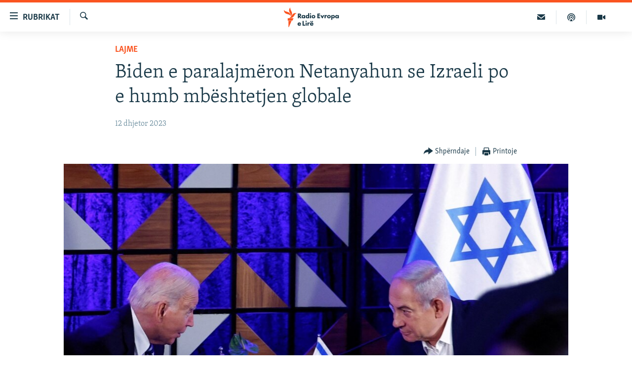

--- FILE ---
content_type: text/html; charset=utf-8
request_url: https://www.evropaelire.org/a/biden-paralajmeron-netanzahun-izraeli-po-humb/32727870.html
body_size: 14412
content:

<!DOCTYPE html>
<html lang="sq" dir="ltr" class="no-js">
<head>
        <link rel="stylesheet" href="/Content/responsive/RFE/sq-AL/RFE-sq-AL.css?&amp;av=0.0.0.0&amp;cb=374">
<script src="//tags.evropaelire.org/rferl-pangea/prod/utag.sync.js"></script><script type='text/javascript' src='https://www.youtube.com/iframe_api' async></script>            <link rel="manifest" href="/manifest.json">
    <script type="text/javascript">
        //a general 'js' detection, must be on top level in <head>, due to CSS performance
        document.documentElement.className = "js";
        var cacheBuster = "374";
        var appBaseUrl = "/";
        var imgEnhancerBreakpoints = [0, 144, 256, 408, 650, 1023, 1597];
        var isLoggingEnabled = false;
        var isPreviewPage = false;
        var isLivePreviewPage = false;

        if (!isPreviewPage) {
            window.RFE = window.RFE || {};
            window.RFE.cacheEnabledByParam = window.location.href.indexOf('nocache=1') === -1;

            const url = new URL(window.location.href);
            const params = new URLSearchParams(url.search);

            // Remove the 'nocache' parameter
            params.delete('nocache');

            // Update the URL without the 'nocache' parameter
            url.search = params.toString();
            window.history.replaceState(null, '', url.toString());
        } else {
            window.addEventListener('load', function() {
                const links = window.document.links;
                for (let i = 0; i < links.length; i++) {
                    links[i].href = '#';
                    links[i].target = '_self';
                }
             })
        }

        // Iframe & Embed detection
        var embedProperties = {};

        try {
            // Reliable way to check if we are in an iframe.
            var isIframe = window.self !== window.top;
            embedProperties.is_iframe = isIframe;

            if (!isIframe) {
                embedProperties.embed_context = "main";
            } else {
                // We are in an iframe. Let's try to access the parent.
                // This access will only fail with strict cross-origin (without document.domain).
                var parentLocation = window.top.location;

                // The access succeeded. Now we explicitly compare the hostname.
                if (window.location.hostname === parentLocation.hostname) {
                    embedProperties.embed_context = "embed_self";
                } else {
                    // Hostname is different (e.g. different subdomain with document.domain)
                    embedProperties.embed_context = "embed_cross";
                }

                // Since the access works, we can safely get the details.
                embedProperties.url_parent = parentLocation.href;
                embedProperties.title_parent = window.top.document.title;
            }
        } catch (err) {
            // We are in an iframe, and an error occurred, probably due to cross-origin restrictions.
            embedProperties.is_iframe = true;
            embedProperties.embed_context = "embed_cross";

            // We cannot access the properties of window.top.
            // `document.referrer` can sometimes provide the URL of the parent page.
            // It is not 100% reliable, but it is the best we can do in this situation.
            embedProperties.url_parent = document.referrer || null;
            embedProperties.title_parent = null; // We can't get to the title in a cross-origin scenario.
        }

var pwaEnabled = true;        var swCacheDisabled;
    </script>
    <meta charset="utf-8" />

            <title>Biden e paralajm&#xEB;ron Netanyahun se Izraeli po e humb mb&#xEB;shtetjen globale</title>
            <meta name="description" content="Presidenti i Shteteve t&#xEB; Bashkuara t&#xEB; Amerik&#xEB;s, Joe Biden, tha t&#xEB; mart&#xEB;n se Izraeli &#xEB;sht&#xEB; duke e humbur mb&#xEB;shtetjen globale p&#xEB;r shkak t&#xEB; bombardimit t&#xEB; pakujdessh&#xEB;m t&#xEB; Rripit t&#xEB; Gaz&#xEB;s dhe i b&#xEB;ri thirrje kryeministrit Benjamin Netanyahu ta ndryshoj&#xEB; Qeverin&#xEB; e tij.&#xD;&#xA; Fjal&#xEB;t e Bidenit e v&#xEB;n&#xEB; n&#xEB;..." />
                <meta name="keywords" content="Lajme, Lindja e Mesme, SHBA, hamas, Benjamin Netanyahu, izraeli, Joe Biden, gaze" />
    <meta name="viewport" content="width=device-width, initial-scale=1.0" />


    <meta http-equiv="X-UA-Compatible" content="IE=edge" />

<meta name="robots" content="max-image-preview:large"><meta property="fb:pages" content="299620092248" />

        <link href="https://www.evropaelire.org/a/biden-paralajmeron-netanzahun-izraeli-po-humb/32727870.html" rel="canonical" />

        <meta name="apple-mobile-web-app-title" content="REL" />
        <meta name="apple-mobile-web-app-status-bar-style" content="black" />
            <meta name="apple-itunes-app" content="app-id=475986784, app-argument=//32727870.ltr" />
<meta content="Biden e paralajm&#xEB;ron Netanyahun se Izraeli po e humb mb&#xEB;shtetjen globale" property="og:title"></meta>
<meta content="&amp;nbsp;" property="og:description"></meta>
<meta content="article" property="og:type"></meta>
<meta content="https://www.evropaelire.org/a/biden-paralajmeron-netanzahun-izraeli-po-humb/32727870.html" property="og:url"></meta>
<meta content="Radio Evropa e Lir&#xEB;" property="og:site_name"></meta>
<meta content="https://gdb.rferl.org/01000000-0aff-0242-71ad-08dbd392c116_w1200_h630.jpg" property="og:image"></meta>
<meta content="1200" property="og:image:width"></meta>
<meta content="630" property="og:image:height"></meta>
<meta content="1129732217106170" property="fb:app_id"></meta>
<meta content="summary_large_image" name="twitter:card"></meta>
<meta content="@RFE_Kosova" name="twitter:site"></meta>
<meta content="https://gdb.rferl.org/01000000-0aff-0242-71ad-08dbd392c116_w1200_h630.jpg" name="twitter:image"></meta>
<meta content="Biden e paralajm&#xEB;ron Netanyahun se Izraeli po e humb mb&#xEB;shtetjen globale" name="twitter:title"></meta>
<meta content="&amp;nbsp;" name="twitter:description"></meta>
                    <link rel="amphtml" href="https://www.evropaelire.org/amp/biden-paralajmeron-netanzahun-izraeli-po-humb/32727870.html" />
<script type="application/ld+json">{"articleSection":"Lajme","isAccessibleForFree":true,"headline":"Biden e paralajmëron Netanyahun se Izraeli po e humb mbështetjen globale","inLanguage":"sq-AL","keywords":"Lajme, Lindja e Mesme, SHBA, hamas, Benjamin Netanyahu, izraeli, Joe Biden, gaze","author":{"@type":"Person","name":"Radio Evropa e Lirë"},"datePublished":"2023-12-12 20:01:10Z","dateModified":"2023-12-12 20:02:21Z","publisher":{"logo":{"width":512,"height":220,"@type":"ImageObject","url":"https://www.evropaelire.org/Content/responsive/RFE/sq-AL/img/logo.png"},"@type":"NewsMediaOrganization","url":"https://www.evropaelire.org","sameAs":["https://www.facebook.com/evropaelire","https://twitter.com/evropaelire","https://www.youtube.com/user/RadioEvropaLire","https://www.instagram.com/radioevropaelire/","https://www.threads.net/@radioevropaelire "],"name":"Radio Evropa e Lirë","alternateName":""},"@context":"https://schema.org","@type":"NewsArticle","mainEntityOfPage":"https://www.evropaelire.org/a/biden-paralajmeron-netanzahun-izraeli-po-humb/32727870.html","url":"https://www.evropaelire.org/a/biden-paralajmeron-netanzahun-izraeli-po-humb/32727870.html","description":"\u0026nbsp;","image":{"width":1080,"height":608,"@type":"ImageObject","url":"https://gdb.rferl.org/01000000-0aff-0242-71ad-08dbd392c116_w1080_h608.jpg"},"name":"Biden e paralajmëron Netanyahun se Izraeli po e humb mbështetjen globale"}</script>
    <script src="/Scripts/responsive/infographics.bundle.min.js?&amp;av=0.0.0.0&amp;cb=374"></script>
        <script src="/Scripts/responsive/dollardom.min.js?&amp;av=0.0.0.0&amp;cb=374"></script>
        <script src="/Scripts/responsive/modules/commons.js?&amp;av=0.0.0.0&amp;cb=374"></script>
        <script src="/Scripts/responsive/modules/app_code.js?&amp;av=0.0.0.0&amp;cb=374"></script>

        <link rel="icon" type="image/svg+xml" href="/Content/responsive/RFE/img/webApp/favicon.svg" />
        <link rel="alternate icon" href="/Content/responsive/RFE/img/webApp/favicon.ico" />
            <link rel="mask-icon" color="#ea6903" href="/Content/responsive/RFE/img/webApp/favicon_safari.svg" />
        <link rel="apple-touch-icon" sizes="152x152" href="/Content/responsive/RFE/img/webApp/ico-152x152.png" />
        <link rel="apple-touch-icon" sizes="144x144" href="/Content/responsive/RFE/img/webApp/ico-144x144.png" />
        <link rel="apple-touch-icon" sizes="114x114" href="/Content/responsive/RFE/img/webApp/ico-114x114.png" />
        <link rel="apple-touch-icon" sizes="72x72" href="/Content/responsive/RFE/img/webApp/ico-72x72.png" />
        <link rel="apple-touch-icon-precomposed" href="/Content/responsive/RFE/img/webApp/ico-57x57.png" />
        <link rel="icon" sizes="192x192" href="/Content/responsive/RFE/img/webApp/ico-192x192.png" />
        <link rel="icon" sizes="128x128" href="/Content/responsive/RFE/img/webApp/ico-128x128.png" />
        <meta name="msapplication-TileColor" content="#ffffff" />
        <meta name="msapplication-TileImage" content="/Content/responsive/RFE/img/webApp/ico-144x144.png" />
                <link rel="preload" href="/Content/responsive/fonts/Skolar-Lt_Latin_v2.woff" type="font/woff" as="font" crossorigin="anonymous" />
    <link rel="alternate" type="application/rss+xml" title="RFE/RL - Top Stories [RSS]" href="/api/" />
    <link rel="sitemap" type="application/rss+xml" href="/sitemap.xml" />
    
    



        <script type="text/javascript" >
            var analyticsData = Object.assign(embedProperties, {url:"https://www.evropaelire.org/a/biden-paralajmeron-netanzahun-izraeli-po-humb/32727870.html",property_id:"416",article_uid:"32727870",page_title:"Biden e paralajmëron Netanyahun se Izraeli po e humb mbështetjen globale",page_type:"article",content_type:"article",subcontent_type:"article",last_modified:"2023-12-12 20:02:21Z",pub_datetime:"2023-12-12 20:01:10Z",section:"lajme",english_section:"news",byline:"",categories:"news,middle-east",tags:"shba;hamas;benjamin netanyahu;izraeli;joe biden;gaze",domain:"www.evropaelire.org",language:"Albanian",language_service:"RFERL Balkans Kosovo Unit",platform:"web",copied:"no",copied_article:"",copied_title:"",runs_js:"Yes",cms_release:"8.45.0.0.374",enviro_type:"prod",slug:"biden-paralajmeron-netanzahun-izraeli-po-humb",entity:"RFE",short_language_service:"KOS",platform_short:"W",page_name:"Biden e paralajmëron Netanyahun se Izraeli po e humb mbështetjen globale"});
            // Push Analytics data as GTM message (without "event" attribute and before GTM initialization)
            window.dataLayer = window.dataLayer || [];
            window.dataLayer.push(analyticsData);
        </script>
        <script type="text/javascript" data-cookiecategory="analytics">
            var gtmEventObject = {event: 'page_meta_ready'};window.dataLayer = window.dataLayer || [];window.dataLayer.push(gtmEventObject);
            var renderGtm = "true";
            if (renderGtm === "true") {
                (function(w,d,s,l,i){w[l]=w[l]||[];w[l].push({'gtm.start':new Date().getTime(),event:'gtm.js'});var f=d.getElementsByTagName(s)[0],j=d.createElement(s),dl=l!='dataLayer'?'&l='+l:'';j.async=true;j.src='//www.googletagmanager.com/gtm.js?id='+i+dl;f.parentNode.insertBefore(j,f);})(window,document,'script','dataLayer','GTM-WXZBPZ');
            }
        </script>
</head>
<body class=" nav-no-loaded cc_theme pg-article pg-article--single-column print-lay-article use-sticky-share nojs-images ">
<noscript><iframe src="https://www.googletagmanager.com/ns.html?id=GTM-WXZBPZ" height="0" width="0" style="display:none;visibility:hidden"></iframe></noscript>        <!--Analytics tag js version start-->
            <script type="text/javascript" data-cookiecategory="analytics">
                var utag_data = Object.assign({}, analyticsData, {pub_year:"2023",pub_month:"12",pub_day:"12",pub_hour:"20",pub_weekday:"Tuesday"});
if(typeof(TealiumTagFrom)==='function' && typeof(TealiumTagSearchKeyword)==='function') {
var utag_from=TealiumTagFrom();var utag_searchKeyword=TealiumTagSearchKeyword();
if(utag_searchKeyword!=null && utag_searchKeyword!=='' && utag_data["search_keyword"]==null) utag_data["search_keyword"]=utag_searchKeyword;if(utag_from!=null && utag_from!=='') utag_data["from"]=TealiumTagFrom();}
                if(window.top!== window.self&&utag_data.page_type==="snippet"){utag_data.page_type = 'iframe';}
                try{if(window.top!==window.self&&window.self.location.hostname===window.top.location.hostname){utag_data.platform = 'self-embed';utag_data.platform_short = 'se';}}catch(e){if(window.top!==window.self&&window.self.location.search.includes("platformType=self-embed")){utag_data.platform = 'cross-promo';utag_data.platform_short = 'cp';}}
                (function(a,b,c,d){    a="https://tags.evropaelire.org/rferl-pangea/prod/utag.js";    b=document;c="script";d=b.createElement(c);d.src=a;d.type="text/java"+c;d.async=true;    a=b.getElementsByTagName(c)[0];a.parentNode.insertBefore(d,a);    })();
            </script>
        <!--Analytics tag js version end-->
<!-- Analytics tag management NoScript -->
<noscript>
<img style="position: absolute; border: none;" src="https://ssc.evropaelire.org/b/ss/bbgprod,bbgentityrferl/1/G.4--NS/14748205?pageName=rfe%3akos%3aw%3aarticle%3abiden%20e%20paralajm%c3%abron%20netanyahun%20se%20izraeli%20po%20e%20humb%20mb%c3%abshtetjen%20globale&amp;c6=biden%20e%20paralajm%c3%abron%20netanyahun%20se%20izraeli%20po%20e%20humb%20mb%c3%abshtetjen%20globale&amp;v36=8.45.0.0.374&amp;v6=D=c6&amp;g=https%3a%2f%2fwww.evropaelire.org%2fa%2fbiden-paralajmeron-netanzahun-izraeli-po-humb%2f32727870.html&amp;c1=D=g&amp;v1=D=g&amp;events=event1,event52&amp;c16=rferl%20balkans%20kosovo%20unit&amp;v16=D=c16&amp;c5=news&amp;v5=D=c5&amp;ch=lajme&amp;c15=albanian&amp;v15=D=c15&amp;c4=article&amp;v4=D=c4&amp;c14=32727870&amp;v14=D=c14&amp;v20=no&amp;c17=web&amp;v17=D=c17&amp;mcorgid=518abc7455e462b97f000101%40adobeorg&amp;server=www.evropaelire.org&amp;pageType=D=c4&amp;ns=bbg&amp;v29=D=server&amp;v25=rfe&amp;v30=416&amp;v105=D=User-Agent " alt="analytics" width="1" height="1" /></noscript>
<!-- End of Analytics tag management NoScript -->


        <!--*** Accessibility links - For ScreenReaders only ***-->
        <section>
            <div class="sr-only">
                <h2>Nd&#xEB;rlidhjet</h2>
                <ul>
                    <li><a href="#content" data-disable-smooth-scroll="1">Kalo tek artikujt kryesor&#xEB;</a></li>
                    <li><a href="#navigation" data-disable-smooth-scroll="1">Kalo te faqja kryesore</a></li>
                    <li><a href="#txtHeaderSearch" data-disable-smooth-scroll="1">Kalo te k&#xEB;rkimi</a></li>
                </ul>
            </div>
        </section>
    




<div dir="ltr">
    <div id="page">
            <aside>

<div class="c-lightbox overlay-modal">
    <div class="c-lightbox__intro">
        <h2 class="c-lightbox__intro-title"></h2>
        <button class="btn btn--rounded c-lightbox__btn c-lightbox__intro-next" title="E ardhshmja">
            <span class="ico ico--rounded ico-chevron-forward"></span>
            <span class="sr-only">E ardhshmja</span>
        </button>
    </div>
    <div class="c-lightbox__nav">
        <button class="btn btn--rounded c-lightbox__btn c-lightbox__btn--close" title="Mbylle">
            <span class="ico ico--rounded ico-close"></span>
            <span class="sr-only">Mbylle</span>
        </button>
        <button class="btn btn--rounded c-lightbox__btn c-lightbox__btn--prev" title="E m&#xEB;parshme">
            <span class="ico ico--rounded ico-chevron-backward"></span>
            <span class="sr-only">E m&#xEB;parshme</span>
        </button>
        <button class="btn btn--rounded c-lightbox__btn c-lightbox__btn--next" title="E ardhshmja">
            <span class="ico ico--rounded ico-chevron-forward"></span>
            <span class="sr-only">E ardhshmja</span>
        </button>
    </div>
    <div class="c-lightbox__content-wrap">
        <figure class="c-lightbox__content">
            <span class="c-spinner c-spinner--lightbox">
                <img src="/Content/responsive/img/player-spinner.png"
                     alt="Ju lutem prisni"
                     title="Ju lutem prisni" />
            </span>
            <div class="c-lightbox__img">
                <div class="thumb">
                    <img src="" alt="" />
                </div>
            </div>
            <figcaption>
                <div class="c-lightbox__info c-lightbox__info--foot">
                    <span class="c-lightbox__counter"></span>
                    <span class="caption c-lightbox__caption"></span>
                </div>
            </figcaption>
        </figure>
    </div>
    <div class="hidden">
        <div class="content-advisory__box content-advisory__box--lightbox">
            <span class="content-advisory__box-text">Kujdes: P&#xEB;rmbajtja mund t&#xEB; jet&#xEB; shqet&#xEB;suese p&#xEB;r disa shikues!</span>
            <button class="btn btn--transparent content-advisory__box-btn m-t-md" value="text" type="button">
                <span class="btn__text">
                    Klikoni p&#xEB;r ta zbuluar
                </span>
            </button>
        </div>
    </div>
</div>

<div class="print-dialogue">
    <div class="container">
        <h3 class="print-dialogue__title section-head">Opsionet e printimit:</h3>
        <div class="print-dialogue__opts">
            <ul class="print-dialogue__opt-group">
                <li class="form__group form__group--checkbox">
                    <input class="form__check " id="checkboxImages" name="checkboxImages" type="checkbox" checked="checked" />
                    <label for="checkboxImages" class="form__label m-t-md">Fotografit&#xEB;</label>
                </li>
                <li class="form__group form__group--checkbox">
                    <input class="form__check " id="checkboxMultimedia" name="checkboxMultimedia" type="checkbox" checked="checked" />
                    <label for="checkboxMultimedia" class="form__label m-t-md">Multimedia</label>
                </li>
            </ul>
            <ul class="print-dialogue__opt-group">
                <li class="form__group form__group--checkbox">
                    <input class="form__check " id="checkboxEmbedded" name="checkboxEmbedded" type="checkbox" checked="checked" />
                    <label for="checkboxEmbedded" class="form__label m-t-md">P&#xEB;rmbajtja e bashk&#xEB;ngjitur</label>
                </li>
                <li class="form__group form__group--checkbox">
                    <input class="form__check " id="checkboxComments" name="checkboxComments" type="checkbox" />
                    <label for="checkboxComments" class="form__label m-t-md">Komentet</label>
                </li>
            </ul>
        </div>
        <div class="print-dialogue__buttons">
            <button class="btn  btn--secondary close-button" type="button" title="Anuloje">
                <span class="btn__text ">Anuloje</span>
            </button>
            <button class="btn  btn-cust-print m-l-sm" type="button" title="Printoje">
                <span class="btn__text ">Printoje</span>
            </button>
        </div>
    </div>
</div>                
<div class="ctc-message pos-fix">
    <div class="ctc-message__inner">Adresa u kopjua</div>
</div>
            </aside>

<div class="hdr-20 hdr-20--big">
    <div class="hdr-20__inner">
        <div class="hdr-20__max pos-rel">
            <div class="hdr-20__side hdr-20__side--primary d-flex">
                <label data-for="main-menu-ctrl" data-switcher-trigger="true" data-switch-target="main-menu-ctrl" class="burger hdr-trigger pos-rel trans-trigger" data-trans-evt="click" data-trans-id="menu">
                    <span class="ico ico-close hdr-trigger__ico hdr-trigger__ico--close burger__ico burger__ico--close"></span>
                    <span class="ico ico-menu hdr-trigger__ico hdr-trigger__ico--open burger__ico burger__ico--open"></span>
                        <span class="burger__label">Rubrikat</span>
                </label>
                <div class="menu-pnl pos-fix trans-target" data-switch-target="main-menu-ctrl" data-trans-id="menu">
                    <div class="menu-pnl__inner">
                        <nav class="main-nav menu-pnl__item menu-pnl__item--first">
                            <ul class="main-nav__list accordeon" data-analytics-tales="false" data-promo-name="link" data-location-name="nav,secnav">
                                

        <li class="main-nav__item">
            <a class="main-nav__item-name main-nav__item-name--link" href="/lajme" title="Lajme" data-item-name="news" >Lajme</a>
        </li>

        <li class="main-nav__item accordeon__item" data-switch-target="menu-item-1280">
            <label class="main-nav__item-name main-nav__item-name--label accordeon__control-label" data-switcher-trigger="true" data-for="menu-item-1280">
                Kosova
                <span class="ico ico-chevron-down main-nav__chev"></span>
            </label>
            <div class="main-nav__sub-list">
                
    <a class="main-nav__item-name main-nav__item-name--link main-nav__item-name--sub" href="/aktuale" title="Aktuale" data-item-name="aktuale" >Aktuale</a>

    <a class="main-nav__item-name main-nav__item-name--link main-nav__item-name--sub" href="/ekonomi" title="Ekonomi" data-item-name="Economy" >Ekonomi</a>

    <a class="main-nav__item-name main-nav__item-name--link main-nav__item-name--sub" href="/shendetesi" title="Sh&#xEB;ndet&#xEB;si" data-item-name="Health" >Sh&#xEB;ndet&#xEB;si</a>

            </div>
        </li>

        <li class="main-nav__item accordeon__item" data-switch-target="menu-item-3651">
            <label class="main-nav__item-name main-nav__item-name--label accordeon__control-label" data-switcher-trigger="true" data-for="menu-item-3651">
                Bota
                <span class="ico ico-chevron-down main-nav__chev"></span>
            </label>
            <div class="main-nav__sub-list">
                
    <a class="main-nav__item-name main-nav__item-name--link main-nav__item-name--sub" href="/rel-pertej-kosoves" title="REL p&#xEB;rtej Kosov&#xEB;s" data-item-name="RFE beyond Kosovo" >REL p&#xEB;rtej Kosov&#xEB;s</a>

    <a class="main-nav__item-name main-nav__item-name--link main-nav__item-name--sub" href="/rajoni" title="Rajoni" data-item-name="region" >Rajoni</a>

    <a class="main-nav__item-name main-nav__item-name--link main-nav__item-name--sub" href="/luftaneukraine" title="Lufta n&#xEB; Ukrain&#xEB;" data-item-name="war-in-ukraine" >Lufta n&#xEB; Ukrain&#xEB;</a>

    <a class="main-nav__item-name main-nav__item-name--link main-nav__item-name--sub" href="/lindja-mesme" title="Lindja e Mesme" data-item-name="middle-east" >Lindja e Mesme</a>

            </div>
        </li>

        <li class="main-nav__item accordeon__item" data-switch-target="menu-item-595">
            <label class="main-nav__item-name main-nav__item-name--label accordeon__control-label" data-switcher-trigger="true" data-for="menu-item-595">
                Multimedia
                <span class="ico ico-chevron-down main-nav__chev"></span>
            </label>
            <div class="main-nav__sub-list">
                
    <a class="main-nav__item-name main-nav__item-name--link main-nav__item-name--sub" href="/multimedia" title="- M&#xEB; t&#xEB; rejat" data-item-name="multimedia" >- M&#xEB; t&#xEB; rejat</a>

    <a class="main-nav__item-name main-nav__item-name--link main-nav__item-name--sub" href="/video" title="Video" data-item-name="video" >Video</a>

    <a class="main-nav__item-name main-nav__item-name--link main-nav__item-name--sub" href="/foto" title="Fotogaleri" data-item-name="photogallery" >Fotogaleri</a>

    <a class="main-nav__item-name main-nav__item-name--link main-nav__item-name--sub" href="/infografike" title="Infografika" data-item-name="infographics" >Infografika</a>

            </div>
        </li>

        <li class="main-nav__item">
            <a class="main-nav__item-name main-nav__item-name--link" href="/ne3minuta" title="N&#xEB; 3 minuta" data-item-name="in-3-minutes" >N&#xEB; 3 minuta</a>
        </li>

        <li class="main-nav__item">
            <a class="main-nav__item-name main-nav__item-name--link" href="/expose" title="Expos&#xE9;" data-item-name="expose-tv-show" >Expos&#xE9;</a>
        </li>

        <li class="main-nav__item">
            <a class="main-nav__item-name main-nav__item-name--link" href="/podkast-5pyetje" title="5 pyetje" data-item-name="podcast-5-pyetje" >5 pyetje</a>
        </li>

        <li class="main-nav__item">
            <a class="main-nav__item-name main-nav__item-name--link" href="/shpjegojme" title="Shpjegojm&#xEB;" data-item-name="explained" >Shpjegojm&#xEB;</a>
        </li>

        <li class="main-nav__item">
            <a class="main-nav__item-name main-nav__item-name--link" href="/intervista" title="Intervista" data-item-name="interview" >Intervista</a>
        </li>

        <li class="main-nav__item accordeon__item" data-switch-target="menu-item-3414">
            <label class="main-nav__item-name main-nav__item-name--label accordeon__control-label" data-switcher-trigger="true" data-for="menu-item-3414">
                Speciale
                <span class="ico ico-chevron-down main-nav__chev"></span>
            </label>
            <div class="main-nav__sub-list">
                
    <a class="main-nav__item-name main-nav__item-name--link main-nav__item-name--sub" href="/dhunandajgrave" title="Dhuna ndaj grave" data-item-name="tell-me" >Dhuna ndaj grave</a>

    <a class="main-nav__item-name main-nav__item-name--link main-nav__item-name--sub" href="/te-pagjeturit" title="Ankthi p&#xEB;r t&#xEB; pagjeturit" data-item-name="Searching for Kosovo's Missing" >Ankthi p&#xEB;r t&#xEB; pagjeturit</a>

    <a class="main-nav__item-name main-nav__item-name--link main-nav__item-name--sub" href="/perdhunimet-e-luftes" title="Vragat e p&#xEB;rdhunimeve t&#xEB; luft&#xEB;s" data-item-name="Wartime sexual violence" >Vragat e p&#xEB;rdhunimeve t&#xEB; luft&#xEB;s</a>

    <a class="main-nav__item-name main-nav__item-name--link main-nav__item-name--sub" href="/tejeshminoritet" title="T&#xEB; jesh minoritet n&#xEB; Kosov&#xEB;" data-item-name="minorities-kosovo" >T&#xEB; jesh minoritet n&#xEB; Kosov&#xEB;</a>

            </div>
        </li>

        <li class="main-nav__item accordeon__item" data-switch-target="menu-item-3652">
            <label class="main-nav__item-name main-nav__item-name--label accordeon__control-label" data-switcher-trigger="true" data-for="menu-item-3652">
                Arkiv
                <span class="ico ico-chevron-down main-nav__chev"></span>
            </label>
            <div class="main-nav__sub-list">
                
    <a class="main-nav__item-name main-nav__item-name--link main-nav__item-name--sub" href="/radio-arkiv" title="Radio" data-item-name="Radio programs" >Radio</a>

    <a class="main-nav__item-name main-nav__item-name--link main-nav__item-name--sub" href="/femina" title="F&#x113;mina" data-item-name="femina" >F&#x113;mina</a>

    <a class="main-nav__item-name main-nav__item-name--link main-nav__item-name--sub" href="/libertas" title="Libertas" data-item-name="Libertas podcast" >Libertas</a>

    <a class="main-nav__item-name main-nav__item-name--link main-nav__item-name--sub" href="/teflasim" title="T&#xEB; flasim" data-item-name="Let's talk" >T&#xEB; flasim</a>

    <a class="main-nav__item-name main-nav__item-name--link main-nav__item-name--sub" href="/hashtag" title="#Hashtag" data-item-name="hashtag" >#Hashtag</a>

    <a class="main-nav__item-name main-nav__item-name--link main-nav__item-name--sub" href="/iustitia" title="Iustitia" data-item-name="iustitia" >Iustitia</a>

            </div>
        </li>



                            </ul>
                        </nav>
                        




                        
                            <div class="menu-pnl__item menu-pnl__item--social">
                                    <h5 class="menu-pnl__sub-head">Na ndiqni</h5>

        <a href="https://www.facebook.com/evropaelire" title="Facebook" data-analytics-text="follow_on_facebook" class="btn btn--rounded btn--social-inverted menu-pnl__btn js-social-btn btn-facebook"  target="_blank" rel="noopener">
            <span class="ico ico-facebook-alt ico--rounded"></span>
        </a>


        <a href="https://twitter.com/evropaelire" title="X" data-analytics-text="follow_on_twitter" class="btn btn--rounded btn--social-inverted menu-pnl__btn js-social-btn btn-twitter"  target="_blank" rel="noopener">
            <span class="ico ico-twitter ico--rounded"></span>
        </a>


        <a href="https://www.youtube.com/user/RadioEvropaLire" title="YouTube" data-analytics-text="follow_on_youtube" class="btn btn--rounded btn--social-inverted menu-pnl__btn js-social-btn btn-youtube"  target="_blank" rel="noopener">
            <span class="ico ico-youtube ico--rounded"></span>
        </a>


        <a href="https://www.instagram.com/radioevropaelire/" title="Instagram" data-analytics-text="follow_on_instagram" class="btn btn--rounded btn--social-inverted menu-pnl__btn js-social-btn btn-instagram"  target="_blank" rel="noopener">
            <span class="ico ico-instagram ico--rounded"></span>
        </a>


        <a href="https://www.threads.net/@radioevropaelire " title="Threads" data-analytics-text="follow_on_threads" class="btn btn--rounded btn--social-inverted menu-pnl__btn js-social-btn btn-threads"  target="_blank" rel="noopener">
            <span class="ico ico-threads ico--rounded"></span>
        </a>


        <a href="https://www.evropaelire.org/viber" title="Viber" data-analytics-text="follow_on_viber" class="btn btn--rounded btn--social-inverted menu-pnl__btn js-social-btn btn-viber"  target="_blank" rel="noopener">
            <span class="ico ico-viber ico--rounded"></span>
        </a>

                            </div>
                            <div class="menu-pnl__item">
                                <a href="/navigation/allsites" class="menu-pnl__item-link">
                                    <span class="ico ico-languages "></span>
                                    Rajonet
                                </a>
                            </div>
                    </div>
                </div>
                <label data-for="top-search-ctrl" data-switcher-trigger="true" data-switch-target="top-search-ctrl" class="top-srch-trigger hdr-trigger">
                    <span class="ico ico-close hdr-trigger__ico hdr-trigger__ico--close top-srch-trigger__ico top-srch-trigger__ico--close"></span>
                    <span class="ico ico-search hdr-trigger__ico hdr-trigger__ico--open top-srch-trigger__ico top-srch-trigger__ico--open"></span>
                </label>
                <div class="srch-top srch-top--in-header" data-switch-target="top-search-ctrl">
                    <div class="container">
                        
<form action="/s" class="srch-top__form srch-top__form--in-header" id="form-topSearchHeader" method="get" role="search">    <label for="txtHeaderSearch" class="sr-only">K&#xEB;rko</label>
    <input type="text" id="txtHeaderSearch" name="k" placeholder="K&#xEB;rko" accesskey="s" value="" class="srch-top__input analyticstag-event" onkeydown="if (event.keyCode === 13) { FireAnalyticsTagEventOnSearch('search', $dom.get('#txtHeaderSearch')[0].value) }" />
    <button title="K&#xEB;rko" type="submit" class="btn btn--top-srch analyticstag-event" onclick="FireAnalyticsTagEventOnSearch('search', $dom.get('#txtHeaderSearch')[0].value) ">
        <span class="ico ico-search"></span>
    </button>
</form>
                    </div>
                </div>
                <a href="/" class="main-logo-link">
                    <img src="/Content/responsive/RFE/sq-AL/img/logo-compact.svg?cb=374" class="main-logo main-logo--comp" alt="site logo">
                        <img src="/Content/responsive/RFE/sq-AL/img/logo.svg?cb=374" class="main-logo main-logo--big" alt="site logo">
                </a>
            </div>
            <div class="hdr-20__side hdr-20__side--secondary d-flex">
                

    <a href=" https://www.evropaelire.org/multimedia" title="Multimedia" class="hdr-20__secondary-item" data-item-name="video">
        
    <span class="ico ico-video hdr-20__secondary-icon"></span>

    </a>

    <a href="https://www.evropaelire.org/podkast-5pyetje" title="Podkast " class="hdr-20__secondary-item" data-item-name="podcast">
        
    <span class="ico ico-podcast hdr-20__secondary-icon"></span>

    </a>

    <a href="/ne3minuta" title="N&#xCB; 3 MINUTA" class="hdr-20__secondary-item" data-item-name="newsletter">
        
    <span class="ico ico-email hdr-20__secondary-icon"></span>

    </a>

    <a href="/s" title="K&#xEB;rko" class="hdr-20__secondary-item hdr-20__secondary-item--search" data-item-name="search">
        
    <span class="ico ico-search hdr-20__secondary-icon hdr-20__secondary-icon--search"></span>

    </a>



                
                <div class="srch-bottom">
                    
<form action="/s" class="srch-bottom__form d-flex" id="form-bottomSearch" method="get" role="search">    <label for="txtSearch" class="sr-only">K&#xEB;rko</label>
    <input type="search" id="txtSearch" name="k" placeholder="K&#xEB;rko" accesskey="s" value="" class="srch-bottom__input analyticstag-event" onkeydown="if (event.keyCode === 13) { FireAnalyticsTagEventOnSearch('search', $dom.get('#txtSearch')[0].value) }" />
    <button title="K&#xEB;rko" type="submit" class="btn btn--bottom-srch analyticstag-event" onclick="FireAnalyticsTagEventOnSearch('search', $dom.get('#txtSearch')[0].value) ">
        <span class="ico ico-search"></span>
    </button>
</form>
                </div>
            </div>
            <img src="/Content/responsive/RFE/sq-AL/img/logo-print.gif?cb=374" class="logo-print" loading="lazy" alt="site logo">
            <img src="/Content/responsive/RFE/sq-AL/img/logo-print_color.png?cb=374" class="logo-print logo-print--color" loading="lazy" alt="site logo">
        </div>
    </div>
</div>
    <script>
        if (document.body.className.indexOf('pg-home') > -1) {
            var nav2In = document.querySelector('.hdr-20__inner');
            var nav2Sec = document.querySelector('.hdr-20__side--secondary');
            var secStyle = window.getComputedStyle(nav2Sec);
            if (nav2In && window.pageYOffset < 150 && secStyle['position'] !== 'fixed') {
                nav2In.classList.add('hdr-20__inner--big')
            }
        }
    </script>



<div class="c-hlights c-hlights--breaking c-hlights--no-item" data-hlight-display="mobile,desktop">
    <div class="c-hlights__wrap container p-0">
        <div class="c-hlights__nav">
            <a role="button" href="#" title="E m&#xEB;parshme">
                <span class="ico ico-chevron-backward m-0"></span>
                <span class="sr-only">E m&#xEB;parshme</span>
            </a>
            <a role="button" href="#" title="E ardhshmja">
                <span class="ico ico-chevron-forward m-0"></span>
                <span class="sr-only">E ardhshmja</span>
            </a>
        </div>
        <span class="c-hlights__label">
            <span class="">Lajmi i fundit</span>
            <span class="switcher-trigger">
                <label data-for="more-less-1" data-switcher-trigger="true" class="switcher-trigger__label switcher-trigger__label--more p-b-0" title="Shfaq m&#xEB; shum&#xEB;">
                    <span class="ico ico-chevron-down"></span>
                </label>
                <label data-for="more-less-1" data-switcher-trigger="true" class="switcher-trigger__label switcher-trigger__label--less p-b-0" title="Shfaq m&#xEB; pak">
                    <span class="ico ico-chevron-up"></span>
                </label>
            </span>
        </span>
        <ul class="c-hlights__items switcher-target" data-switch-target="more-less-1">
            
        </ul>
    </div>
</div>


        <div id="content">
            

    <main class="container">

    <div class="hdr-container">
        <div class="row">
            <div class="col-category col-xs-12 col-md-8 col-md-offset-2">


<div class="category js-category">
<a class="" href="/lajme">Lajme</a></div></div>
<div class="col-title col-xs-12 col-md-8 col-md-offset-2">

    <h1 class="title pg-title">
        Biden e paralajm&#xEB;ron Netanyahun se Izraeli po e humb mb&#xEB;shtetjen globale
    </h1>
</div>
<div class="col-publishing-details col-xs-12 col-md-8 col-md-offset-2">

<div class="publishing-details ">
        <div class="published">
            <span class="date" >
                    <time pubdate="pubdate" datetime="2023-12-12T21:01:10&#x2B;01:00">
                        12 dhjetor 2023
                    </time>
            </span>
        </div>
</div>


</div>
<div class="col-xs-12 col-md-8 col-md-offset-2">

<div class="col-article-tools pos-rel article-share">
        <div class="col-article-tools__end">
            
    <div class="share--box">
                <div class="sticky-share-container" style="display:none">
                    <div class="container">
                        <a href="https://www.evropaelire.org" id="logo-sticky-share">&nbsp;</a>
                        <div class="pg-title pg-title--sticky-share">
                            Biden e paralajm&#xEB;ron Netanyahun se Izraeli po e humb mb&#xEB;shtetjen globale
                        </div>
                        <div class="sticked-nav-actions">
                            <!--This part is for sticky navigation display-->
                            <p class="buttons link-content-sharing p-0 ">
                                <button class="btn btn--link btn-content-sharing p-t-0 " id="btnContentSharing" value="text" role="Button" type="" title="Opsionet">
                                    <span class="ico ico-share ico--l"></span>
                                    <span class="btn__text ">
                                        Shp&#xEB;rndaje
                                    </span>
                                </button>
                            </p>
                            <aside class="content-sharing js-content-sharing js-content-sharing--apply-sticky  content-sharing--sticky" role="complementary" 
                                   data-share-url="https://www.evropaelire.org/a/biden-paralajmeron-netanzahun-izraeli-po-humb/32727870.html" data-share-title="Biden e paralajm&#xEB;ron Netanyahun se Izraeli po e humb mb&#xEB;shtetjen globale" data-share-text="">
                                <div class="content-sharing__popover">
                                    <h6 class="content-sharing__title">Shp&#xEB;rndaje</h6>
                                    <button href="#close" id="btnCloseSharing" class="btn btn--text-like content-sharing__close-btn">
                                        <span class="ico ico-close ico--l"></span>
                                    </button>
            <ul class="content-sharing__list">
                    <li class="content-sharing__item">
                            <div class="ctc ">
                                <input type="text" class="ctc__input" readonly="readonly">
                                <a href="" js-href="https://www.evropaelire.org/a/biden-paralajmeron-netanzahun-izraeli-po-humb/32727870.html" class="content-sharing__link ctc__button">
                                    <span class="ico ico-copy-link ico--rounded ico--s"></span>
                                        <span class="content-sharing__link-text">Kopjoje adres&#xEB;n</span>
                                </a>
                            </div>
                    </li>
                    <li class="content-sharing__item">
        <a href="https://facebook.com/sharer.php?u=https%3a%2f%2fwww.evropaelire.org%2fa%2fbiden-paralajmeron-netanzahun-izraeli-po-humb%2f32727870.html"
           data-analytics-text="share_on_facebook"
           title="Facebook" target="_blank"
           class="content-sharing__link  js-social-btn">
            <span class="ico ico-facebook ico--rounded ico--s"></span>
                <span class="content-sharing__link-text">Facebook</span>
        </a>
                    </li>
                    <li class="content-sharing__item">
        <a href="https://twitter.com/share?url=https%3a%2f%2fwww.evropaelire.org%2fa%2fbiden-paralajmeron-netanzahun-izraeli-po-humb%2f32727870.html&amp;text=Biden&#x2B;e&#x2B;paralajm%c3%abron&#x2B;Netanyahun&#x2B;se&#x2B;Izraeli&#x2B;po&#x2B;e&#x2B;humb&#x2B;mb%c3%abshtetjen&#x2B;globale"
           data-analytics-text="share_on_twitter"
           title="X (Twitter)" target="_blank"
           class="content-sharing__link  js-social-btn">
            <span class="ico ico-twitter ico--rounded ico--s"></span>
                <span class="content-sharing__link-text">X (Twitter)</span>
        </a>
                    </li>
                    <li class="content-sharing__item visible-xs-inline-block visible-sm-inline-block">
        <a href="viber://forward?text=https%3a%2f%2fwww.evropaelire.org%2fa%2fbiden-paralajmeron-netanzahun-izraeli-po-humb%2f32727870.html"
           data-analytics-text="share_on_viber"
           title="Viber" target="_blank"
           class="content-sharing__link  js-social-btn">
            <span class="ico ico-viber ico--rounded ico--s"></span>
                <span class="content-sharing__link-text">Viber</span>
        </a>
                    </li>
                    <li class="content-sharing__item visible-xs-inline-block visible-sm-inline-block">
        <a href="whatsapp://send?text=https%3a%2f%2fwww.evropaelire.org%2fa%2fbiden-paralajmeron-netanzahun-izraeli-po-humb%2f32727870.html"
           data-analytics-text="share_on_whatsapp"
           title="WhatsApp" target="_blank"
           class="content-sharing__link  js-social-btn">
            <span class="ico ico-whatsapp ico--rounded ico--s"></span>
                <span class="content-sharing__link-text">WhatsApp</span>
        </a>
                    </li>
                    <li class="content-sharing__item visible-md-inline-block visible-lg-inline-block">
        <a href="https://web.whatsapp.com/send?text=https%3a%2f%2fwww.evropaelire.org%2fa%2fbiden-paralajmeron-netanzahun-izraeli-po-humb%2f32727870.html"
           data-analytics-text="share_on_whatsapp_desktop"
           title="WhatsApp" target="_blank"
           class="content-sharing__link  js-social-btn">
            <span class="ico ico-whatsapp ico--rounded ico--s"></span>
                <span class="content-sharing__link-text">WhatsApp</span>
        </a>
                    </li>
                    <li class="content-sharing__item">
        <a href="mailto:?body=https%3a%2f%2fwww.evropaelire.org%2fa%2fbiden-paralajmeron-netanzahun-izraeli-po-humb%2f32727870.html&amp;subject=Biden e paralajm&#xEB;ron Netanyahun se Izraeli po e humb mb&#xEB;shtetjen globale"
           
           title="Email" 
           class="content-sharing__link ">
            <span class="ico ico-email ico--rounded ico--s"></span>
                <span class="content-sharing__link-text">Email</span>
        </a>
                    </li>

            </ul>
                                </div>
                            </aside>
                        </div>
                    </div>
                </div>
                <div class="links">
                        <p class="buttons link-content-sharing p-0 ">
                            <button class="btn btn--link btn-content-sharing p-t-0 " id="btnContentSharing" value="text" role="Button" type="" title="Opsionet">
                                <span class="ico ico-share ico--l"></span>
                                <span class="btn__text ">
                                    Shp&#xEB;rndaje
                                </span>
                            </button>
                        </p>
                        <aside class="content-sharing js-content-sharing " role="complementary" 
                               data-share-url="https://www.evropaelire.org/a/biden-paralajmeron-netanzahun-izraeli-po-humb/32727870.html" data-share-title="Biden e paralajm&#xEB;ron Netanyahun se Izraeli po e humb mb&#xEB;shtetjen globale" data-share-text="">
                            <div class="content-sharing__popover">
                                <h6 class="content-sharing__title">Shp&#xEB;rndaje</h6>
                                <button href="#close" id="btnCloseSharing" class="btn btn--text-like content-sharing__close-btn">
                                    <span class="ico ico-close ico--l"></span>
                                </button>
            <ul class="content-sharing__list">
                    <li class="content-sharing__item">
                            <div class="ctc ">
                                <input type="text" class="ctc__input" readonly="readonly">
                                <a href="" js-href="https://www.evropaelire.org/a/biden-paralajmeron-netanzahun-izraeli-po-humb/32727870.html" class="content-sharing__link ctc__button">
                                    <span class="ico ico-copy-link ico--rounded ico--l"></span>
                                        <span class="content-sharing__link-text">Kopjoje adres&#xEB;n</span>
                                </a>
                            </div>
                    </li>
                    <li class="content-sharing__item">
        <a href="https://facebook.com/sharer.php?u=https%3a%2f%2fwww.evropaelire.org%2fa%2fbiden-paralajmeron-netanzahun-izraeli-po-humb%2f32727870.html"
           data-analytics-text="share_on_facebook"
           title="Facebook" target="_blank"
           class="content-sharing__link  js-social-btn">
            <span class="ico ico-facebook ico--rounded ico--l"></span>
                <span class="content-sharing__link-text">Facebook</span>
        </a>
                    </li>
                    <li class="content-sharing__item">
        <a href="https://twitter.com/share?url=https%3a%2f%2fwww.evropaelire.org%2fa%2fbiden-paralajmeron-netanzahun-izraeli-po-humb%2f32727870.html&amp;text=Biden&#x2B;e&#x2B;paralajm%c3%abron&#x2B;Netanyahun&#x2B;se&#x2B;Izraeli&#x2B;po&#x2B;e&#x2B;humb&#x2B;mb%c3%abshtetjen&#x2B;globale"
           data-analytics-text="share_on_twitter"
           title="X (Twitter)" target="_blank"
           class="content-sharing__link  js-social-btn">
            <span class="ico ico-twitter ico--rounded ico--l"></span>
                <span class="content-sharing__link-text">X (Twitter)</span>
        </a>
                    </li>
                    <li class="content-sharing__item visible-xs-inline-block visible-sm-inline-block">
        <a href="viber://forward?text=https%3a%2f%2fwww.evropaelire.org%2fa%2fbiden-paralajmeron-netanzahun-izraeli-po-humb%2f32727870.html"
           data-analytics-text="share_on_viber"
           title="Viber" target="_blank"
           class="content-sharing__link  js-social-btn">
            <span class="ico ico-viber ico--rounded ico--l"></span>
                <span class="content-sharing__link-text">Viber</span>
        </a>
                    </li>
                    <li class="content-sharing__item visible-xs-inline-block visible-sm-inline-block">
        <a href="whatsapp://send?text=https%3a%2f%2fwww.evropaelire.org%2fa%2fbiden-paralajmeron-netanzahun-izraeli-po-humb%2f32727870.html"
           data-analytics-text="share_on_whatsapp"
           title="WhatsApp" target="_blank"
           class="content-sharing__link  js-social-btn">
            <span class="ico ico-whatsapp ico--rounded ico--l"></span>
                <span class="content-sharing__link-text">WhatsApp</span>
        </a>
                    </li>
                    <li class="content-sharing__item visible-md-inline-block visible-lg-inline-block">
        <a href="https://web.whatsapp.com/send?text=https%3a%2f%2fwww.evropaelire.org%2fa%2fbiden-paralajmeron-netanzahun-izraeli-po-humb%2f32727870.html"
           data-analytics-text="share_on_whatsapp_desktop"
           title="WhatsApp" target="_blank"
           class="content-sharing__link  js-social-btn">
            <span class="ico ico-whatsapp ico--rounded ico--l"></span>
                <span class="content-sharing__link-text">WhatsApp</span>
        </a>
                    </li>
                    <li class="content-sharing__item">
        <a href="mailto:?body=https%3a%2f%2fwww.evropaelire.org%2fa%2fbiden-paralajmeron-netanzahun-izraeli-po-humb%2f32727870.html&amp;subject=Biden e paralajm&#xEB;ron Netanyahun se Izraeli po e humb mb&#xEB;shtetjen globale"
           
           title="Email" 
           class="content-sharing__link ">
            <span class="ico ico-email ico--rounded ico--l"></span>
                <span class="content-sharing__link-text">Email</span>
        </a>
                    </li>

            </ul>
                            </div>
                        </aside>
                    
<p class="link-print hidden-xs buttons p-0">
    <button class="btn btn--link btn-print p-t-0" onclick="if (typeof FireAnalyticsTagEvent === 'function') {FireAnalyticsTagEvent({ on_page_event: 'print_story' });}return false" title="(CTRL&#x2B;P)">
        <span class="ico ico-print"></span>
        <span class="btn__text">Printoje</span>
    </button>
</p>
                </div>
    </div>


        </div>
</div></div>
<div class="col-multimedia col-xs-12 col-md-10 col-md-offset-1">

<div class="cover-media">
    <figure class="media-image js-media-expand">
        <div class="img-wrap">
            <div class="thumb thumb16_9">

            <img src="https://gdb.rferl.org/01000000-0aff-0242-71ad-08dbd392c116_w250_r1_s.jpg" alt="Presidenti i Shteteve t&#xEB; Bashkuara t&#xEB; Amerik&#xEB;s, Joe Biden, gjat&#xEB; nj&#xEB; takimi me kryeministrin e Izraelit, Benjamin Netanyahu, n&#xEB; Tel Aviv, Izrael, 18 tetor 2023." />
                                </div>
        </div>
            <figcaption>
                <span class="caption">Presidenti i Shteteve t&#xEB; Bashkuara t&#xEB; Amerik&#xEB;s, Joe Biden, gjat&#xEB; nj&#xEB; takimi me kryeministrin e Izraelit, Benjamin Netanyahu, n&#xEB; Tel Aviv, Izrael, 18 tetor 2023.</span>
            </figcaption>
    </figure>
</div>

</div>

        </div>
    </div>

<div class="body-container">
    <div class="row">
        <div class="col-xs-12 col-sm-12 col-md-10 col-md-offset-1">
            <div class="row">
                <div class="col-xs-12 col-sm-12 col-md-8 col-lg-8 col-md-offset-2">
                    <div id="article-content" class="content-floated-wrap fb-quotable">

    <div class="wsw">

<p>Presidenti i Shteteve të Bashkuara të Amerikës, Joe Biden, tha të martën se Izraeli është duke e humbur mbështetjen globale për shkak të bombardimit të pakujdesshëm të Rripit të Gazës dhe i bëri thirrje kryeministrit Benjamin Netanyahu ta ndryshojë Qeverinë e tij.</p>

<p>Fjalët e Bidenit e vënë në pah një përplasje të re në marrëdhëniet e tij me liderin izraelit.</p>

<p>Këto fjalë, që i bëri para donatorëve gjatë fushatës zgjedhore për zgjedhjet presidenciale të 2014-ës, janë më të ashprat me të cilat Bideni i është drejtuar Netanyahut për mënyrën se si lideri izraelit po e udhëheq luftën e vendit të vet në Gazë.</p>

<p>Ato janë e kundërta e mbështetjes së palëkundur politike që Bideni ia kishte bërë liderit izraelit në ditët pas sulmit të grupit radikal palestinez, Hamas, në jug të Izraelit më 7 tetor.</p>



        <div data-owner-ct="News" data-inline="False">
        <div class="media-block also-read" >
                <a href="/a/blinken-izrael-mbeshtetje-/32634604.html" target="_self" title="Blinken n&#xEB; Izrael: SHBA-ja do t&#xEB; jet&#xEB; gjithmon&#xEB; p&#xEB;rkrah jush" class="img-wrap img-wrap--size-3 also-read__img">
                    <span class="thumb thumb16_9">
                            <noscript class="nojs-img">
                                <img src="https://gdb.rferl.org/32d26b20-810a-451c-a1f0-baa7d19b3fa9_w100_r1.jpg" alt="Sekretari amerikan i Shtetit, Antony Blinken, dhe kryeministri izraelit, Benjamin Netanyahu. Tel Aviv, 12 tetor 2023. ">
                            </noscript>
                        <img data-src="https://gdb.rferl.org/32d26b20-810a-451c-a1f0-baa7d19b3fa9_w100_r1.jpg"  alt="Sekretari amerikan i Shtetit, Antony Blinken, dhe kryeministri izraelit, Benjamin Netanyahu. Tel Aviv, 12 tetor 2023. " />
                    </span>
                </a>
            <div class="media-block__content also-read__body also-read__body--h">
                <a href="/a/blinken-izrael-mbeshtetje-/32634604.html" target="_self" title="Blinken n&#xEB; Izrael: SHBA-ja do t&#xEB; jet&#xEB; gjithmon&#xEB; p&#xEB;rkrah jush">
                    <span class="also-read__text--label">
                        SHIKONI EDHE:
                    </span>
                    <h4 class="media-block__title media-block__title--size-3 also-read__text p-0">
                        Blinken n&#xEB; Izrael: SHBA-ja do t&#xEB; jet&#xEB; gjithmon&#xEB; p&#xEB;rkrah jush
                    </h4>
                </a>
            </div>
        </div>
        </div>



<p>“Izraeli mund të mbështetet te Shtetet e Bashkuara për sigurinë e vet, por tani ka më shumë se vetëm Shtetet e Bashkuara. E ka Bashkimin Evropian, e ka Evropën, e ka shumicën e botës...por, ata [Izraeli] janë duke e humbur këtë mbështetje për shkak të bombardimeve të pakujdesshme që po i kryejnë”, tha Biden.</p>

<p>Ushtria izraelite i ka vrarë mbi 18.000 palestinezë në Gazë gjatë bombardimeve hakmarrëse ndaj sulmeve të Hamasit, sipas Ministrisë së Shëndetësisë në territorin palestinez, ndërsa i ka plagosur mbi 50.000 të tjerë dhe e ka shkaktuar një krizë humanitare.</p>

<p>Komentet e Bidenit e hapën një dritare të re në bisedat private të tij me Netanyahun, me të cilin ka pasur mosmarrëveshje të mëdha ndër dekada.</p>

<p>Biden la të kuptohej se lideri izraelit i kishte thënë atij gjatë një bisede private se “ju e bombarduat gjerësisht Gjermaninë, ju e hodhët bombën atomike, shumë civilë vdiqën”.</p>

<p>Biden tha se iu përgjigj kështu: “Po, prandaj u themeluan gjithë këto institucione pas Luftës së Dytë Botërore për t’u kujdesur që një gjë e tillë të mos ndodhte më...mos i bëni gabimet e njëjta që ne i bëmë pas 11 shtatorit. Nuk kishte arsye pse ne të futeshim në luftë në Afganistan”.</p>

<p>Ai i bëri këto komente në prag të vizitës së këshilltarit të vet për siguri kombëtare, Jake Sullivan, në Izrael, ku do të bisedojë me kabinetin izraelit të luftës.</p>

<p>Netanyahu tha të martën më herët se Izraeli e ka marrë “mbështetjen e plotë” të SHBA-së për pushtimin tokësor të Gazës dhe se Uashingtoni e bllokoi “trysnin ndërkombëtare për ta ndalur luftën”.</p>



        <div data-owner-ct="News" data-inline="False">
        <div class="media-block also-read" >
                <a href="/a/shba-veto-ndaj-rezolutes-armepushim-ne-gaze/32723295.html" target="_self" title="SHBA-ja v&#xEB; veto ndaj rezolut&#xEB;s p&#xEB;r arm&#xEB;pushim humanitar n&#xEB; Gaz&#xEB;" class="img-wrap img-wrap--size-3 also-read__img">
                    <span class="thumb thumb16_9">
                            <noscript class="nojs-img">
                                <img src="https://gdb.rferl.org/01000000-c0a8-0242-794e-08dbf8910b85_cx0_cy6_cw0_w100_r1.jpg" alt="Tym i madh mbi nd&#xEB;rtesa n&#xEB; Rripin e Gaz&#xEB;s, gjat&#xEB; luftimeve mes Izraelit dhe Hamasit, 9 dhjetor 2023.">
                            </noscript>
                        <img data-src="https://gdb.rferl.org/01000000-c0a8-0242-794e-08dbf8910b85_cx0_cy6_cw0_w100_r1.jpg"  alt="Tym i madh mbi nd&#xEB;rtesa n&#xEB; Rripin e Gaz&#xEB;s, gjat&#xEB; luftimeve mes Izraelit dhe Hamasit, 9 dhjetor 2023." />
                    </span>
                </a>
            <div class="media-block__content also-read__body also-read__body--h">
                <a href="/a/shba-veto-ndaj-rezolutes-armepushim-ne-gaze/32723295.html" target="_self" title="SHBA-ja v&#xEB; veto ndaj rezolut&#xEB;s p&#xEB;r arm&#xEB;pushim humanitar n&#xEB; Gaz&#xEB;">
                    <span class="also-read__text--label">
                        SHIKONI EDHE:
                    </span>
                    <h4 class="media-block__title media-block__title--size-3 also-read__text p-0">
                        SHBA-ja v&#xEB; veto ndaj rezolut&#xEB;s p&#xEB;r arm&#xEB;pushim humanitar n&#xEB; Gaz&#xEB;
                    </h4>
                </a>
            </div>
        </div>
        </div>



<p>Megjithatë, ai shtoi se “ka mospajtime për atë se çfarë do të ndodhë pas [largimit] të Hamasit” dhe se shpreson se do të arrihet marrëveshje edhe për këtë çështje.</p>

<h3 class="wsw__h3"><strong>Shteti palestinez</strong></h3>

<p>Bideni në mënyrë specifike e përmendi politikanin izraelit të ekstremit të djathtë, Itamar Ben-Gvir, i cili është ministër i Sigurisë Kombëtare të Izraelit.</p>

<p>Ai tha se “kjo është qeveria më konservatore në historinë e Izraelit”.</p>

<p>“Ai [Netanyahu] duhet ta ndryshojë këtë Qeveri. Qeveria në Izraeli po i bën gjërat shumë të vështira”, tha Biden.</p>

<p>Biden tha se përfundimisht Izraeli “nuk mund t’i thotë jo” themelimit të një shteti palestinez, të cilin e kundërshtojnë politikanët izraelitë të ekstremit të djathtë.</p>



        <div data-owner-ct="News" data-inline="False">
        <div class="media-block also-read" >
                <a href="/a/shba-zgjidhja-dy-shtete-izraeli-palestinezet-/32659506.html" target="_self" title="SHBA shtyn p&#xEB;rpara zgjidhjen me dy shtete p&#xEB;r konfliktin izraelito-palestinez" class="img-wrap img-wrap--size-3 also-read__img">
                    <span class="thumb thumb16_9">
                            <noscript class="nojs-img">
                                <img src="https://gdb.rferl.org/352e828e-9809-4c22-84fd-6b7cb42063b4_cx0_cy1_cw0_w100_r1.jpg" alt="Presidenti amerikan, Joe Biden, gjat&#xEB; nj&#xEB; adresimi nga Zyra Ovale n&#xEB; Sht&#xEB;pin&#xEB; e Bardh&#xEB;. Uashington, 19 tetor 2023.">
                            </noscript>
                        <img data-src="https://gdb.rferl.org/352e828e-9809-4c22-84fd-6b7cb42063b4_cx0_cy1_cw0_w100_r1.jpg"  alt="Presidenti amerikan, Joe Biden, gjat&#xEB; nj&#xEB; adresimi nga Zyra Ovale n&#xEB; Sht&#xEB;pin&#xEB; e Bardh&#xEB;. Uashington, 19 tetor 2023." />
                    </span>
                </a>
            <div class="media-block__content also-read__body also-read__body--h">
                <a href="/a/shba-zgjidhja-dy-shtete-izraeli-palestinezet-/32659506.html" target="_self" title="SHBA shtyn p&#xEB;rpara zgjidhjen me dy shtete p&#xEB;r konfliktin izraelito-palestinez">
                    <span class="also-read__text--label">
                        SHIKONI EDHE:
                    </span>
                    <h4 class="media-block__title media-block__title--size-3 also-read__text p-0">
                        SHBA shtyn p&#xEB;rpara zgjidhjen me dy shtete p&#xEB;r konfliktin izraelito-palestinez
                    </h4>
                </a>
            </div>
        </div>
        </div>



<p>“Ne e kemi një mundësi të fillojmë ta bashkojmë rajonin... dhe ata ende duan ta bëjnë këtë. Por, ne duhet të sigurohemi se Bibi [Netanyahu] e kupton se i duhet t’i marrë disa vendime për ta përforcuar... nuk mund të thuash nuk mund të ketë shtet palestinez... kjo do të jetë pjesa më e vështirë”, shtoi ai.</p>

<p>Netanyahu tha të martën, po ashtu, se ai “nuk do ta lejojë Izraelin ta përsëritë gabimin e Oslos”, marrëveshjet e paqes nga vitet e ’90 kur u krijua Autoriteti Palestinez si pjesë e bisedimeve për themelimin e një shteti palestinez në Bregun Perëndimor, në Gazë dhe në Lindje të Jerusalemit.</p>




    </div>

                            <div class="footer-toolbar">
                            
    <div class="share--box">
                <div class="sticky-share-container" style="display:none">
                    <div class="container">
                        <a href="https://www.evropaelire.org" id="logo-sticky-share">&nbsp;</a>
                        <div class="pg-title pg-title--sticky-share">
                            Biden e paralajm&#xEB;ron Netanyahun se Izraeli po e humb mb&#xEB;shtetjen globale
                        </div>
                        <div class="sticked-nav-actions">
                            <!--This part is for sticky navigation display-->
                            <p class="buttons link-content-sharing p-0 ">
                                <button class="btn btn--link btn-content-sharing p-t-0 " id="btnContentSharing" value="text" role="Button" type="" title="Opsionet">
                                    <span class="ico ico-share ico--l"></span>
                                    <span class="btn__text ">
                                        Shp&#xEB;rndaje
                                    </span>
                                </button>
                            </p>
                            <aside class="content-sharing js-content-sharing js-content-sharing--apply-sticky  content-sharing--sticky" role="complementary" 
                                   data-share-url="https://www.evropaelire.org/a/biden-paralajmeron-netanzahun-izraeli-po-humb/32727870.html" data-share-title="Biden e paralajm&#xEB;ron Netanyahun se Izraeli po e humb mb&#xEB;shtetjen globale" data-share-text="">
                                <div class="content-sharing__popover">
                                    <h6 class="content-sharing__title">Shp&#xEB;rndaje</h6>
                                    <button href="#close" id="btnCloseSharing" class="btn btn--text-like content-sharing__close-btn">
                                        <span class="ico ico-close ico--l"></span>
                                    </button>
            <ul class="content-sharing__list">
                    <li class="content-sharing__item">
                            <div class="ctc ">
                                <input type="text" class="ctc__input" readonly="readonly">
                                <a href="" js-href="https://www.evropaelire.org/a/biden-paralajmeron-netanzahun-izraeli-po-humb/32727870.html" class="content-sharing__link ctc__button">
                                    <span class="ico ico-copy-link ico--rounded ico--s"></span>
                                        <span class="content-sharing__link-text">Kopjoje adres&#xEB;n</span>
                                </a>
                            </div>
                    </li>
                    <li class="content-sharing__item">
        <a href="https://facebook.com/sharer.php?u=https%3a%2f%2fwww.evropaelire.org%2fa%2fbiden-paralajmeron-netanzahun-izraeli-po-humb%2f32727870.html"
           data-analytics-text="share_on_facebook"
           title="Facebook" target="_blank"
           class="content-sharing__link  js-social-btn">
            <span class="ico ico-facebook ico--rounded ico--s"></span>
                <span class="content-sharing__link-text">Facebook</span>
        </a>
                    </li>
                    <li class="content-sharing__item">
        <a href="https://twitter.com/share?url=https%3a%2f%2fwww.evropaelire.org%2fa%2fbiden-paralajmeron-netanzahun-izraeli-po-humb%2f32727870.html&amp;text=Biden&#x2B;e&#x2B;paralajm%c3%abron&#x2B;Netanyahun&#x2B;se&#x2B;Izraeli&#x2B;po&#x2B;e&#x2B;humb&#x2B;mb%c3%abshtetjen&#x2B;globale"
           data-analytics-text="share_on_twitter"
           title="X (Twitter)" target="_blank"
           class="content-sharing__link  js-social-btn">
            <span class="ico ico-twitter ico--rounded ico--s"></span>
                <span class="content-sharing__link-text">X (Twitter)</span>
        </a>
                    </li>
                    <li class="content-sharing__item visible-xs-inline-block visible-sm-inline-block">
        <a href="viber://forward?text=https%3a%2f%2fwww.evropaelire.org%2fa%2fbiden-paralajmeron-netanzahun-izraeli-po-humb%2f32727870.html"
           data-analytics-text="share_on_viber"
           title="Viber" target="_blank"
           class="content-sharing__link  js-social-btn">
            <span class="ico ico-viber ico--rounded ico--s"></span>
                <span class="content-sharing__link-text">Viber</span>
        </a>
                    </li>
                    <li class="content-sharing__item visible-xs-inline-block visible-sm-inline-block">
        <a href="whatsapp://send?text=https%3a%2f%2fwww.evropaelire.org%2fa%2fbiden-paralajmeron-netanzahun-izraeli-po-humb%2f32727870.html"
           data-analytics-text="share_on_whatsapp"
           title="WhatsApp" target="_blank"
           class="content-sharing__link  js-social-btn">
            <span class="ico ico-whatsapp ico--rounded ico--s"></span>
                <span class="content-sharing__link-text">WhatsApp</span>
        </a>
                    </li>
                    <li class="content-sharing__item visible-md-inline-block visible-lg-inline-block">
        <a href="https://web.whatsapp.com/send?text=https%3a%2f%2fwww.evropaelire.org%2fa%2fbiden-paralajmeron-netanzahun-izraeli-po-humb%2f32727870.html"
           data-analytics-text="share_on_whatsapp_desktop"
           title="WhatsApp" target="_blank"
           class="content-sharing__link  js-social-btn">
            <span class="ico ico-whatsapp ico--rounded ico--s"></span>
                <span class="content-sharing__link-text">WhatsApp</span>
        </a>
                    </li>
                    <li class="content-sharing__item">
        <a href="mailto:?body=https%3a%2f%2fwww.evropaelire.org%2fa%2fbiden-paralajmeron-netanzahun-izraeli-po-humb%2f32727870.html&amp;subject=Biden e paralajm&#xEB;ron Netanyahun se Izraeli po e humb mb&#xEB;shtetjen globale"
           
           title="Email" 
           class="content-sharing__link ">
            <span class="ico ico-email ico--rounded ico--s"></span>
                <span class="content-sharing__link-text">Email</span>
        </a>
                    </li>

            </ul>
                                </div>
                            </aside>
                        </div>
                    </div>
                </div>
                <div class="links">
                        <p class="buttons link-content-sharing p-0 ">
                            <button class="btn btn--link btn-content-sharing p-t-0 " id="btnContentSharing" value="text" role="Button" type="" title="Opsionet">
                                <span class="ico ico-share ico--l"></span>
                                <span class="btn__text ">
                                    Shp&#xEB;rndaje
                                </span>
                            </button>
                        </p>
                        <aside class="content-sharing js-content-sharing " role="complementary" 
                               data-share-url="https://www.evropaelire.org/a/biden-paralajmeron-netanzahun-izraeli-po-humb/32727870.html" data-share-title="Biden e paralajm&#xEB;ron Netanyahun se Izraeli po e humb mb&#xEB;shtetjen globale" data-share-text="">
                            <div class="content-sharing__popover">
                                <h6 class="content-sharing__title">Shp&#xEB;rndaje</h6>
                                <button href="#close" id="btnCloseSharing" class="btn btn--text-like content-sharing__close-btn">
                                    <span class="ico ico-close ico--l"></span>
                                </button>
            <ul class="content-sharing__list">
                    <li class="content-sharing__item">
                            <div class="ctc ">
                                <input type="text" class="ctc__input" readonly="readonly">
                                <a href="" js-href="https://www.evropaelire.org/a/biden-paralajmeron-netanzahun-izraeli-po-humb/32727870.html" class="content-sharing__link ctc__button">
                                    <span class="ico ico-copy-link ico--rounded ico--l"></span>
                                        <span class="content-sharing__link-text">Kopjoje adres&#xEB;n</span>
                                </a>
                            </div>
                    </li>
                    <li class="content-sharing__item">
        <a href="https://facebook.com/sharer.php?u=https%3a%2f%2fwww.evropaelire.org%2fa%2fbiden-paralajmeron-netanzahun-izraeli-po-humb%2f32727870.html"
           data-analytics-text="share_on_facebook"
           title="Facebook" target="_blank"
           class="content-sharing__link  js-social-btn">
            <span class="ico ico-facebook ico--rounded ico--l"></span>
                <span class="content-sharing__link-text">Facebook</span>
        </a>
                    </li>
                    <li class="content-sharing__item">
        <a href="https://twitter.com/share?url=https%3a%2f%2fwww.evropaelire.org%2fa%2fbiden-paralajmeron-netanzahun-izraeli-po-humb%2f32727870.html&amp;text=Biden&#x2B;e&#x2B;paralajm%c3%abron&#x2B;Netanyahun&#x2B;se&#x2B;Izraeli&#x2B;po&#x2B;e&#x2B;humb&#x2B;mb%c3%abshtetjen&#x2B;globale"
           data-analytics-text="share_on_twitter"
           title="X (Twitter)" target="_blank"
           class="content-sharing__link  js-social-btn">
            <span class="ico ico-twitter ico--rounded ico--l"></span>
                <span class="content-sharing__link-text">X (Twitter)</span>
        </a>
                    </li>
                    <li class="content-sharing__item visible-xs-inline-block visible-sm-inline-block">
        <a href="viber://forward?text=https%3a%2f%2fwww.evropaelire.org%2fa%2fbiden-paralajmeron-netanzahun-izraeli-po-humb%2f32727870.html"
           data-analytics-text="share_on_viber"
           title="Viber" target="_blank"
           class="content-sharing__link  js-social-btn">
            <span class="ico ico-viber ico--rounded ico--l"></span>
                <span class="content-sharing__link-text">Viber</span>
        </a>
                    </li>
                    <li class="content-sharing__item visible-xs-inline-block visible-sm-inline-block">
        <a href="whatsapp://send?text=https%3a%2f%2fwww.evropaelire.org%2fa%2fbiden-paralajmeron-netanzahun-izraeli-po-humb%2f32727870.html"
           data-analytics-text="share_on_whatsapp"
           title="WhatsApp" target="_blank"
           class="content-sharing__link  js-social-btn">
            <span class="ico ico-whatsapp ico--rounded ico--l"></span>
                <span class="content-sharing__link-text">WhatsApp</span>
        </a>
                    </li>
                    <li class="content-sharing__item visible-md-inline-block visible-lg-inline-block">
        <a href="https://web.whatsapp.com/send?text=https%3a%2f%2fwww.evropaelire.org%2fa%2fbiden-paralajmeron-netanzahun-izraeli-po-humb%2f32727870.html"
           data-analytics-text="share_on_whatsapp_desktop"
           title="WhatsApp" target="_blank"
           class="content-sharing__link  js-social-btn">
            <span class="ico ico-whatsapp ico--rounded ico--l"></span>
                <span class="content-sharing__link-text">WhatsApp</span>
        </a>
                    </li>
                    <li class="content-sharing__item">
        <a href="mailto:?body=https%3a%2f%2fwww.evropaelire.org%2fa%2fbiden-paralajmeron-netanzahun-izraeli-po-humb%2f32727870.html&amp;subject=Biden e paralajm&#xEB;ron Netanyahun se Izraeli po e humb mb&#xEB;shtetjen globale"
           
           title="Email" 
           class="content-sharing__link ">
            <span class="ico ico-email ico--rounded ico--l"></span>
                <span class="content-sharing__link-text">Email</span>
        </a>
                    </li>

            </ul>
                            </div>
                        </aside>
                    
<p class="link-print hidden-xs buttons p-0">
    <button class="btn btn--link btn-print p-t-0" onclick="if (typeof FireAnalyticsTagEvent === 'function') {FireAnalyticsTagEvent({ on_page_event: 'print_story' });}return false" title="(CTRL&#x2B;P)">
        <span class="ico ico-print"></span>
        <span class="btn__text">Printoje</span>
    </button>
</p>
                </div>
    </div>


                            </div>


                        

                    </div>
                </div>
            </div>
        </div>
    </div>
</div>    </main>

<a class="btn pos-abs p-0 lazy-scroll-load" data-ajax="true" data-ajax-cache="true" data-ajax-mode="replace" data-ajax-update="#ymla-section" data-ajax-url="/part/section/5/8208" href="/p/8208.html" loadonce="true" title="M&#xEB; shum&#xEB;">&#x200B;</a>

<div id="ymla-section" class="clear ymla-section"></div>



        </div>


<footer role="contentinfo">
    <div id="foot" class="foot">
        <div class="container">
                <div class="foot-nav collapsed" id="foot-nav">
                    <div class="menu">
                        <ul class="items">
                                <li class="socials block-socials">
                                        <span class="handler" id="socials-handler">
                                            Na ndiqni
                                        </span>
                                    <div class="inner">
                                        <ul class="subitems follow">
                                            
    <li>
        <a href="https://www.facebook.com/evropaelire" title="Facebook" data-analytics-text="follow_on_facebook" class="btn btn--rounded js-social-btn btn-facebook"  target="_blank" rel="noopener">
            <span class="ico ico-facebook-alt ico--rounded"></span>
        </a>
    </li>


    <li>
        <a href="https://twitter.com/evropaelire" title="X" data-analytics-text="follow_on_twitter" class="btn btn--rounded js-social-btn btn-twitter"  target="_blank" rel="noopener">
            <span class="ico ico-twitter ico--rounded"></span>
        </a>
    </li>


    <li>
        <a href="https://www.youtube.com/user/RadioEvropaLire" title="YouTube" data-analytics-text="follow_on_youtube" class="btn btn--rounded js-social-btn btn-youtube"  target="_blank" rel="noopener">
            <span class="ico ico-youtube ico--rounded"></span>
        </a>
    </li>


    <li>
        <a href="https://www.instagram.com/radioevropaelire/" title="Instagram" data-analytics-text="follow_on_instagram" class="btn btn--rounded js-social-btn btn-instagram"  target="_blank" rel="noopener">
            <span class="ico ico-instagram ico--rounded"></span>
        </a>
    </li>


    <li>
        <a href="https://www.threads.net/@radioevropaelire " title="Threads" data-analytics-text="follow_on_threads" class="btn btn--rounded js-social-btn btn-threads"  target="_blank" rel="noopener">
            <span class="ico ico-threads ico--rounded"></span>
        </a>
    </li>


    <li>
        <a href="https://www.evropaelire.org/viber" title="Viber" data-analytics-text="follow_on_viber" class="btn btn--rounded js-social-btn btn-viber"  target="_blank" rel="noopener">
            <span class="ico ico-viber ico--rounded"></span>
        </a>
    </li>


    <li>
        <a href="/rssfeeds" title="RSS" data-analytics-text="follow_on_rss" class="btn btn--rounded js-social-btn btn-rss" >
            <span class="ico ico-rss ico--rounded"></span>
        </a>
    </li>


    <li>
        <a href="/podcasts" title="Podkast" data-analytics-text="follow_on_podcast" class="btn btn--rounded js-social-btn btn-podcast" >
            <span class="ico ico-podcast ico--rounded"></span>
        </a>
    </li>


                                        </ul>
                                    </div>
                                </li>

    <li class="block-primary collapsed collapsible item">
            <span class="handler">
                Informacione
                <span title="close tab" class="ico ico-chevron-up"></span>
                <span title="open tab" class="ico ico-chevron-down"></span>
                <span title="add" class="ico ico-plus"></span>
                <span title="remove" class="ico ico-minus"></span>
            </span>
            <div class="inner">
                <ul class="subitems">
                    
    <li class="subitem">
        <a class="handler" href="/rrethnesh" title="Rreth nesh" >Rreth nesh</a>
    </li>

    <li class="subitem">
        <a class="handler" href="/kontakt" title="Na kontaktoni" >Na kontaktoni</a>
    </li>

    <li class="subitem">
        <a class="handler" href="/permbajtja" title="P&#xEB;rdorimi i p&#xEB;rmbajtjes son&#xEB;" >P&#xEB;rdorimi i p&#xEB;rmbajtjes son&#xEB;</a>
    </li>

                </ul>
            </div>
    </li>

    <li class="block-primary collapsed collapsible item">
            <span class="handler">
                Partner&#xEB;t
                <span title="close tab" class="ico ico-chevron-up"></span>
                <span title="open tab" class="ico ico-chevron-down"></span>
                <span title="add" class="ico ico-plus"></span>
                <span title="remove" class="ico ico-minus"></span>
            </span>
            <div class="inner">
                <ul class="subitems">
                    
    <li class="subitem">
        <a class="handler" href="http://www.shkabaj.net/" title="shkabaj.net" target="_blank" rel="noopener">shkabaj.net</a>
    </li>

    <li class="subitem">
        <a class="handler" href="https://rtv21.tv/" title="RTV21" target="_blank" rel="noopener">RTV21</a>
    </li>

                </ul>
            </div>
    </li>
                        </ul>
                    </div>
                </div>
            <div class="foot__item foot__item--copyrights">
                <p class="copyright">Radio Evropa e Lirë © 2026 RFE/RL, Inc. Të gjitha të drejtat janë të rezervuara.</p>
            </div>
        </div>
    </div>
</footer>

    </div>
</div>

<script src="https://cdn.onesignal.com/sdks/web/v16/OneSignalSDK.page.js" defer></script>

<script>

if (!isPreviewPage) {

  window.OneSignalDeferred = window.OneSignalDeferred || [];

  OneSignalDeferred.push(function(OneSignal) {

    OneSignal.init({

      appId: "90eaf01b-3486-4d76-9f50-7972e0f14c7a",

    });

  });

}

</script>        <script defer src="/Scripts/responsive/serviceWorkerInstall.js?cb=374"></script>
    <script type="text/javascript">

        // opera mini - disable ico font
        if (navigator.userAgent.match(/Opera Mini/i)) {
            document.getElementsByTagName("body")[0].className += " can-not-ff";
        }

        // mobile browsers test
        if (typeof RFE !== 'undefined' && RFE.isMobile) {
            if (RFE.isMobile.any()) {
                document.getElementsByTagName("body")[0].className += " is-mobile";
            }
            else {
                document.getElementsByTagName("body")[0].className += " is-not-mobile";
            }
        }
    </script>
    <script src="/conf.js?x=374" type="text/javascript"></script>
        <div class="responsive-indicator">
            <div class="visible-xs-block">XS</div>
            <div class="visible-sm-block">SM</div>
            <div class="visible-md-block">MD</div>
            <div class="visible-lg-block">LG</div>
        </div>
        <script type="text/javascript">
            var bar_data = {
  "apiId": "32727870",
  "apiType": "1",
  "isEmbedded": "0",
  "culture": "sq-AL",
  "cookieName": "cmsLoggedIn",
  "cookieDomain": "www.evropaelire.org"
};
        </script>
    
    



    <div id="scriptLoaderTarget" style="display:none;contain:strict;"></div>

</body>
</html>

